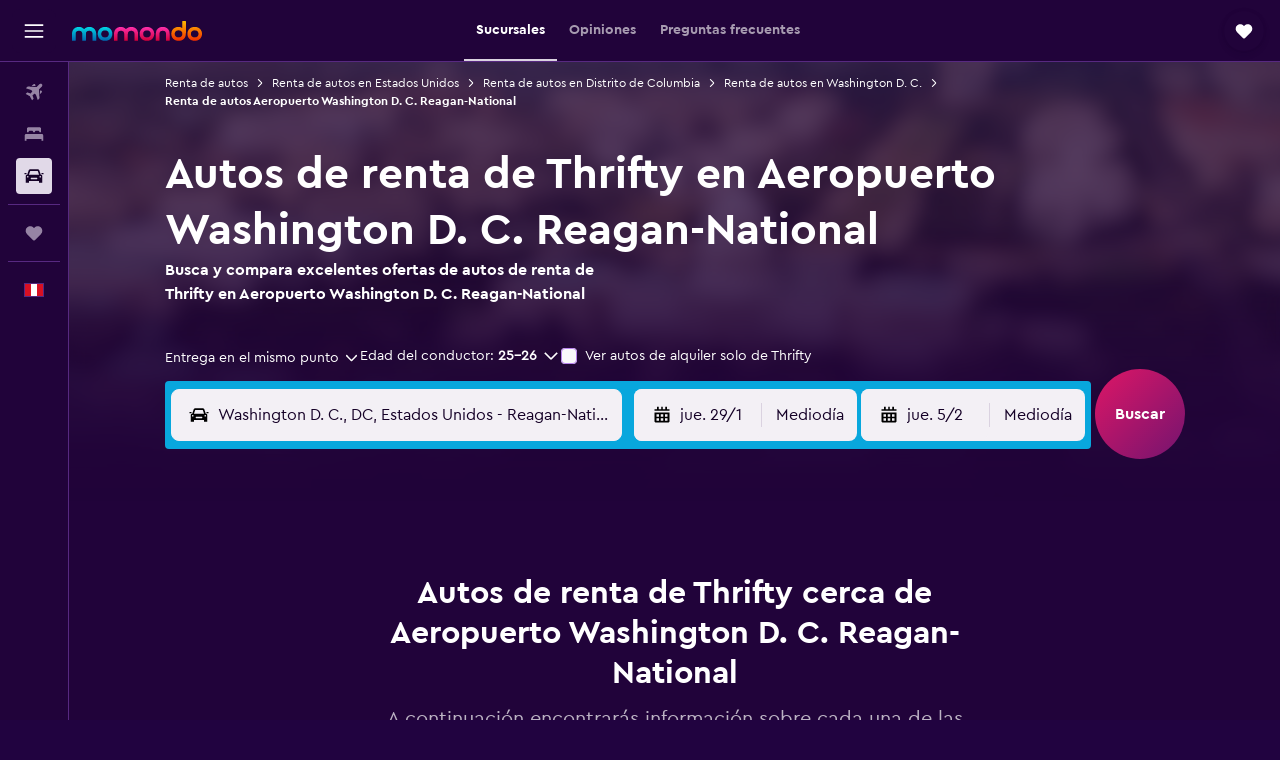

--- FILE ---
content_type: image/svg+xml
request_url: https://www.momondo.com.pe/res/images/flags-svg/pe.svg
body_size: -215
content:
<svg xmlns="http://www.w3.org/2000/svg"  viewBox="0 0 60 40"><path fill="#D91023" d="M0 0h60v40H0V0z"/><path fill="#FFF" d="M20 0h20v40H20V0z"/></svg>